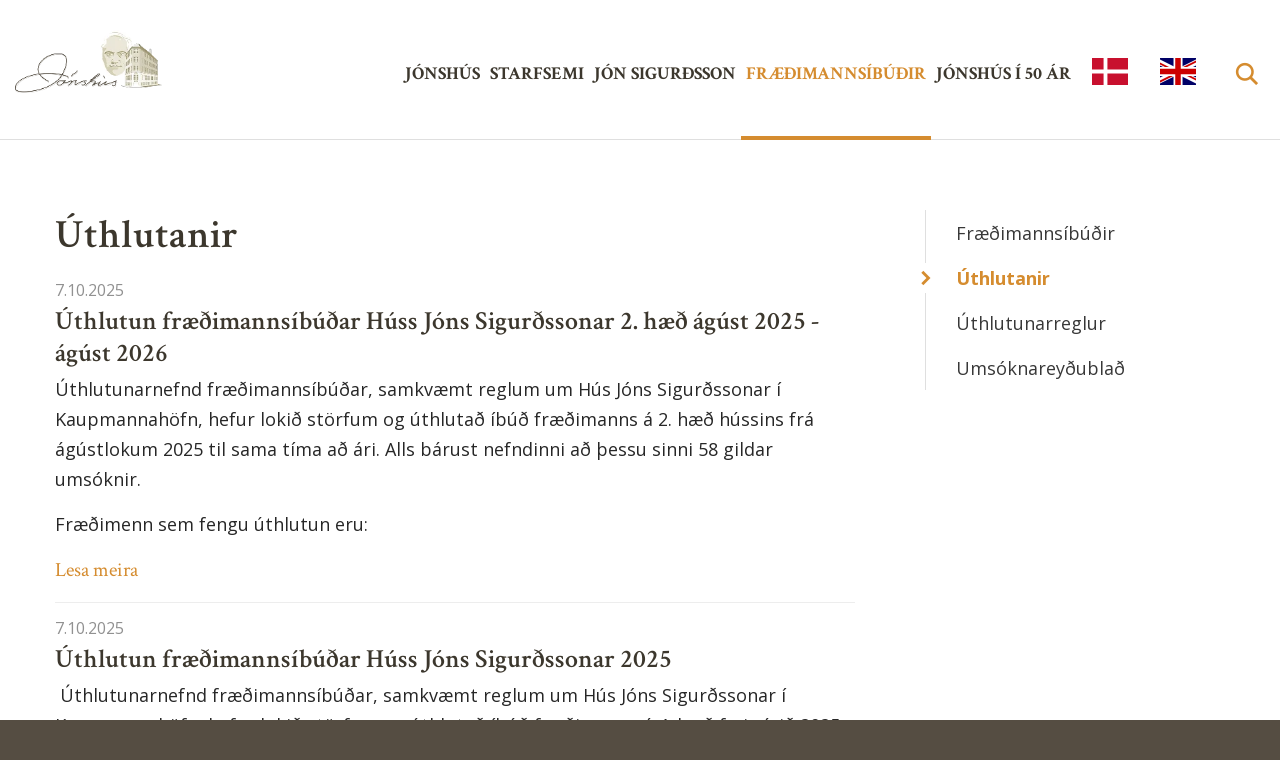

--- FILE ---
content_type: text/html;charset=UTF-8
request_url: https://jonshus.dk/fraedimannsibudir/uthlutanir/
body_size: 6923
content:

<!DOCTYPE html>
<!-- eplica-no-index -->
<!--[if lt IE 9]><html class="msie" xmlns="http://www.w3.org/1999/xhtml" lang="is"><![endif]--><!--[if gte IE 9]><!-->
<html xmlns="http://www.w3.org/1999/xhtml" lang="is"><!--<![endif]-->
<head>
  <meta charset="utf-8" />
  <meta name="generator" content="Eplica CMS - www.eplica.is" />
  <meta name="HandheldFriendly" content="true" />
  <meta name="viewport" content="width=device-width, initial-scale=1.0" />
  <meta name="format-detection" content="telephone=no">
  <title>Úthlutanir | Jónshús</title>

  <meta property="og:site_name" content="Jónshús" />
  
  <link rel="shortcut icon" href="/skin/walter/i/fav.png" />
  
  <link rel="canonical" href="https://www.jonshus.dk/fraedimannsibudir/uthlutanir/" />
  <script type="e2c41891ce8bf5732b3f7666-text/javascript">if(self!=top){var ö=document.documentElement;ö.style.display='none !important';try{top.location.replace(location)}catch(e){setTimeout(function(){ö.innerHTML=''},500)}}</script>
  
  
  <meta name="X-UserstyleURL" content="https://eplica-cdn.is/userstyles/2/?hlogo=100&amp;siteid=foo.is" />
<!--[if (lt IE 9)&(!IEMobile) ]><link href="/skin/walter/main-oldie.css?v3" rel="stylesheet" /><![endif]--><!--[if gte IE 9]><!-->
  <link href="/skin/walter/main.css?v3" rel="stylesheet" /><!--<![endif]-->

  

<!--  ~~~~~~~~~~~~~~~~~~~~~~~~~~~~~
      Eplica web management system
      Eplica 3 : (4 @ 1040f3215)
      Tags [release/4.7.1]
      Project Version (HEAD@3b02d24)
      License Eplica ISP hosted solution
      vanir-new.althingi.is::
      ~~~~~~~~~~~~~~~~~~~~~~~~~~~~~
      Hugsmiðjan ehf.
      Tel. +354 550-0900
      info@eplica.is
      www.eplica.is
      ~~~~~~~~~~~~~~~~~~~~~~~~~~~~~  -->

  <link href="/fraedimannsibudir/uthlutanir/rss.xml" rel="alternate" type="application/rss+xml" title="Úthlutanir" />
  
 
<!-- begin og: tags -->
  <meta property="og:type" content="website" />
  <meta property="og:title" content="&Uacute;thlutanir" />
<meta name="twitter:card" content="summary_large_image" />
  <meta property="og:image" content="https://eplica-cdn.is/f/transogimage.png" />
  <meta name="twitter:image" content="https://eplica-cdn.is/f/transogimage.png" />
<!-- end og: tags -->


  <!--[if lt IE 9]><script id="shiv" src="//html5shiv.googlecode.com/svn/trunk/html5.js"></script><![endif]-->  <script type="e2c41891ce8bf5732b3f7666-text/javascript">(function(f,u,c,i,t){ u[c]+=' _ '+f;setTimeout(function(r,e,m,v){r=f.split(i);e=0;v=u[c]+i;while(m=r[e++]){v=v.replace(i+m+i,i)}(u[c]+i)!==v&&(u[c]=v)},8000);t=document.createElement('input');if('placeholder' in t){u[c]+=' supports-placeholders';}})('beforejsinit',document.getElementsByTagName('html')[0],'className',' ');</script>
  <script src='https://eplica-cdn.is/req/jqreq.js' type="e2c41891ce8bf5732b3f7666-text/javascript"></script>
  <script src='/skin/walter/SITE.js?v3' type="e2c41891ce8bf5732b3f7666-text/javascript"></script>

  <script defer data-domain="jonshus.dk" src="https://plausible.io/js/script.file-downloads.outbound-links.js" type="e2c41891ce8bf5732b3f7666-text/javascript"></script>
</head>
<!-- /eplica-no-index -->
<body class=" twocol">

<div class="pghead" id="pghead">
<div class="wrap">

  
<!-- eplica-no-index -->
<div class="brand" role="banner"><a href="/" title="Jónshús - forsíða"
    >Jónshús</a></div>
<div class="skiplink"><p><a href='#pgnav' title='Valmynd'>Valmynd</a></p><hr /></div>
<!-- /eplica-no-index -->



  
</div>
</div>


<div class="pgwrap">
  

  <div class="pginner">
    
<div role="main" class="pgmain">
<div class="wrap">
    
        



<!-- eplica-no-index -->







<div class="articlelist box">

  <h2 class="boxhead">Úthlutanir
  </h2>

  <div class="boxbody">

    <div class="item itm1 firstitem" data-aid="3367">

      <h3>

        <span class="meta">
          
          

          <span class='date'>7.10.2025</span>
          

          <span class="stream">:</span>
        </span>

          <a class="atitle" href="/fraedimannsibudir/uthlutanir/uthlutun-fraedimannsibudar-huss-jons-sigurdssonar-2.-haed-agust-2025-agust-2026">Úthlutun fræðimannsíbúðar Húss Jóns Sigurðssonar 2. hæð ágúst 2025 - ágúst 2026</a>

      </h3>
      

      <div class="summary">

         
             <p>Úthlutunarnefnd fræðimannsíbúðar, samkvæmt reglum um Hús Jóns Sigurðssonar í Kaupmannahöfn, hefur lokið störfum og úthlutað íbúð fræðimanns á 2. hæð hússins frá ágústlokum 2025 til sama tíma að ári. Alls bárust nefndinni að þessu sinni 58 gildar umsóknir.</p><p>Fræðimenn sem fengu úthlutun eru:</p>
         
         
        <span class="more"><a href="/fraedimannsibudir/uthlutanir/uthlutun-fraedimannsibudar-huss-jons-sigurdssonar-2.-haed-agust-2025-agust-2026" aria-label="Lesa meira: Úthlutun fræðimannsíbúðar Húss Jóns Sigurðssonar 2. hæð ágúst 2025 - ágúst 2026">Lesa meira</a></span>

      </div>

      
    </div>

    <div class="item itm2" data-aid="3366">

      <h3>

        <span class="meta">
          
          

          <span class='date'>7.10.2025</span>
          

          <span class="stream">:</span>
        </span>

          <a class="atitle" href="/fraedimannsibudir/uthlutanir/xx-11">Úthlutun fræðimannsíbúðar Húss Jóns Sigurðssonar 2025</a>

      </h3>
      

      <div class="summary">

         
             <p>&nbsp;Úthlutunarnefnd fræðimannsíbúðar, samkvæmt reglum um Hús Jóns Sigurðssonar í Kaupmannahöfn, hefur lokið störfum og úthlutað íbúð fræðimanns á 4. hæð fyrir árið 2025. Alls bárust nefndinni að þessu sinni 62 gildar umsókn</p>
         
         
        <span class="more"><a href="/fraedimannsibudir/uthlutanir/xx-11" aria-label="Lesa meira: Úthlutun fræðimannsíbúðar Húss Jóns Sigurðssonar 2025">Lesa meira</a></span>

      </div>

      
    </div>

    <div class="item itm3" data-aid="3365">

      <h3>

        <span class="meta">
          
          

          <span class='date'>7.10.2025</span>
          

          <span class="stream">:</span>
        </span>

          <a class="atitle" href="/fraedimannsibudir/uthlutanir/uthlutun-fraedimannsibudar-huss-jons-sigurdssonar-a-2.-haed-hussins-fra-agustlokum-2024-til-sama-tima-ad-ar">Úthlutun fræðimannsíbúðar Húss Jóns Sigurðssonar á 2. hæð hússins frá ágústlokum 2024 til sama tíma að ár</a>

      </h3>
      

      <div class="summary">

         
             <p>Úthlutunarnefnd fræðimannsíbúðar, samkvæmt reglum um Hús Jóns Sigurðssonar í Kaupmannahöfn, hefur lokið störfum og úthlutað íbúð fræðimanns á 2. hæð hússins frá ágústlokum 2024 til sama tíma að ári. Alls bárust nefndinni að þessu sinni 58 gildar umsókn</p>
         
         
        <span class="more"><a href="/fraedimannsibudir/uthlutanir/uthlutun-fraedimannsibudar-huss-jons-sigurdssonar-a-2.-haed-hussins-fra-agustlokum-2024-til-sama-tima-ad-ar" aria-label="Lesa meira: Úthlutun fræðimannsíbúðar Húss Jóns Sigurðssonar á 2. hæð hússins frá ágústlokum 2024 til sama tíma að ár">Lesa meira</a></span>

      </div>

      
    </div>

    <div class="item itm4" data-aid="3364">

      <h3>

        <span class="meta">
          
          

          <span class='date'>7.10.2025</span>
          

          <span class="stream">:</span>
        </span>

          <a class="atitle" href="/fraedimannsibudir/uthlutanir/uthlutun-fraedimannsibudar-huss-jons-sigurdssonar-2024-1">Úthlutun fræðimannsíbúðar Húss Jóns Sigurðssonar 2024</a>

      </h3>
      

      <div class="summary">

         
             <p>Úthlutunarnefnd fræðimannsíbúðar, samkvæmt reglum um Hús Jóns Sigurðssonar í Kaupmannahöfn, hefur lokið störfum og úthlutað íbúð fræðimanns á 4. hæð fyrir árið 2024. Alls bárust nefndinni að þessu sinni 56 gildar umsóknir. Fræðimenn sem fá úthlutun eru eftirtalin:</p>
         
         
        <span class="more"><a href="/fraedimannsibudir/uthlutanir/uthlutun-fraedimannsibudar-huss-jons-sigurdssonar-2024-1" aria-label="Lesa meira: Úthlutun fræðimannsíbúðar Húss Jóns Sigurðssonar 2024">Lesa meira</a></span>

      </div>

      
    </div>

    <div class="item itm5" data-aid="2850">

      <h3>

        <span class="meta">
          
          

          <span class='date'>29.9.2023</span>
          

          <span class="stream">:</span>
        </span>

          <a class="atitle" href="/fraedimannsibudir/uthlutanir/uthlutun-fraedimannsibudar-huss-jons-sigurdssonar-15">Úthlutun fræðimannsíbúðar Húss Jóns Sigurðssonar á 2. hæð árið 2023 - 2024</a>

      </h3>
      

      <div class="summary">

         
             <p>Úthlutunarnefnd fræðimannsíbúðar, samkvæmt <a title="reglum um Hús Jóns Sigurðssonar í Kaupmannahöfn (Opnast í nýjum vafraglugga)" href="https://www.althingi.is/um-althingi/upplysingar-um-althingi/reglur-settar-af-forsaetisnefnd-/hus-jons-sigurdssonar/" target="_blank"><strong>reglum um Hús Jóns Sigurðssonar í Kaupmannahöfn</strong></a>, hefur lokið störfum og úthlutað íbúð fræðimanns á 2. hæð hússins frá ágústlokum 2023 til sama tíma að ári. Alls bárust nefndinni að þessu sinni 41 gild umsókn.</p>
<p>Fræðimenn sem fengu úthlutun eru:</p>
         
         
        <span class="more"><a href="/fraedimannsibudir/uthlutanir/uthlutun-fraedimannsibudar-huss-jons-sigurdssonar-15" aria-label="Lesa meira: Úthlutun fræðimannsíbúðar Húss Jóns Sigurðssonar á 2. hæð árið 2023 - 2024">Lesa meira</a></span>

      </div>

      
    </div>

    <div class="item itm6" data-aid="2750">

      <h3>

        <span class="meta">
          
          

          <span class='date'>23.5.2023</span>
          

          <span class="stream">:</span>
        </span>

          <a class="atitle" href="/fraedimannsibudir/uthlutanir/xx-8">Úthlutun fræðimannsíbúðar Húss Jóns Sigurðssonar á 4. hæð árið 2023</a>

      </h3>
      

      <div class="summary">

         
             <p>Úthlutunarnefnd fræðimannsíbúðar, samkvæmt reglum um Hús Jóns Sigurðssonar í Kaupmannahöfn, hefur lokið störfum og úthlutað íbúð fræðimanns á 4. hæð fyrir árið 2023.&nbsp;Alls bárust nefndinni að þessu sinni 39 gildar umsóknir. Fræðimenn sem fengu úthlutun eru eftirtalin:</p>
         
         
        <span class="more"><a href="/fraedimannsibudir/uthlutanir/xx-8" aria-label="Lesa meira: Úthlutun fræðimannsíbúðar Húss Jóns Sigurðssonar á 4. hæð árið 2023">Lesa meira</a></span>

      </div>

      
    </div>

    <div class="item itm7" data-aid="2417">

      <h3>

        <span class="meta">
          
          

          <span class='date'>25.5.2022</span>
          

          <span class="stream">:</span>
        </span>

          <a class="atitle" href="/fraedimannsibudir/uthlutanir/xx-5">Úthlutun fræðimannsíbúðar Húss Jóns Sigurðssonar á 2. hæð hússins 2022 - 2023</a>

      </h3>
      

      <div class="summary">

         
             <p>Úthlutunarnefnd fræðimannsíbúðar, samkvæmt reglum um Hús Jóns Sigurðssonar í Kaupmannahöfn, hefur lokið störfum og úthlutað íbúð fræðimanns á 2. hæð hússins frá ágústlokum 2022 til sama tíma að ári. Alls bárust nefndinni að þessu sinni 33 gildar umsóknir.</p>
         
         
        <span class="more"><a href="/fraedimannsibudir/uthlutanir/xx-5" aria-label="Lesa meira: Úthlutun fræðimannsíbúðar Húss Jóns Sigurðssonar á 2. hæð hússins 2022 - 2023">Lesa meira</a></span>

      </div>

      
    </div>

    <div class="item itm8" data-aid="2354">

      <h3>

        <span class="meta">
          
          

          <span class='date'>25.5.2022</span>
          

          <span class="stream">:</span>
        </span>

          <a class="atitle" href="/fraedimannsibudir/uthlutanir/uthlutun-fraedimannsibudar-huss-jons-sigurdssonar-12">Úthlutun fræðimannsíbúðar Húss Jóns Sigurðssonar á 4. hæð árið 2022</a>

      </h3>
      

      <div class="summary">

         
             <p>Úthlutunarnefnd fræðimannsíbúðar, samkvæmt reglum um Hús Jóns Sigurðssonar í Kaupmannahöfn, hefur lokið störfum og úthlutað íbúð fræðimanns á 4. hæð fyrir árið 2022. Alls bárust nefndinni að þessu sinni 32 gildar umsóknir. Fræðimenn sem fengu úthlutun eru eftirtalin:</p>
         
         
        <span class="more"><a href="/fraedimannsibudir/uthlutanir/uthlutun-fraedimannsibudar-huss-jons-sigurdssonar-12" aria-label="Lesa meira: Úthlutun fræðimannsíbúðar Húss Jóns Sigurðssonar á 4. hæð árið 2022">Lesa meira</a></span>

      </div>

      
    </div>

    <div class="item itm9" data-aid="2245">

      <h3>

        <span class="meta">
          
          

          <span class='date'>14.10.2021</span>
          

          <span class="stream">:</span>
        </span>

          <a class="atitle" href="/fraedimannsibudir/uthlutanir/uthlutun-fraedimannsibudar-huss-jons-sigurdssonar-11">Úthlutun fræðimannsíbúðar Húss Jóns Sigurðssonar á 2. hæð hússins 2021 - 2022</a>

      </h3>
      

      <div class="summary">

         
             <p>Úthlutunarnefnd fræðimannsíbúðar, samkvæmt reglum um Hús Jóns Sigurðssonar í Kaupmannahöfn, hefur lokið störfum og úthlutað íbúð fræðimanns á 2. hæð hússins frá ágústlokum 2021 til sama tíma að ári. Alls bárust nefndinni að þessu sinni 27 gildar umsóknir. Þeir sem fengu úthlutað á yfirstandandi tímabili en gátu ekki nýtt dvöl vegna ferðatakmarkana og heimsfaraldurs kórónuveiru fengu forgang við úthlutun, sbr. auglýsingu á vef Jónshúss.</p>
         
         
        <span class="more"><a href="/fraedimannsibudir/uthlutanir/uthlutun-fraedimannsibudar-huss-jons-sigurdssonar-11" aria-label="Lesa meira: Úthlutun fræðimannsíbúðar Húss Jóns Sigurðssonar á 2. hæð hússins 2021 - 2022">Lesa meira</a></span>

      </div>

      
    </div>

    <div class="item itm10" data-aid="2072">

      <h3>

        <span class="meta">
          
          

          <span class='date'>24.11.2020</span>
          

          <span class="stream">:</span>
        </span>

          <a class="atitle" href="/fraedimannsibudir/uthlutanir/uthlutun-fraedimannsibudar-huss-jons-sigurdssonar-a-4.-haed-arid-2021">Úthlutun fræðimannsíbúðar Húss Jóns Sigurðssonar á 4. hæð árið 2021</a>

      </h3>
      

      <div class="summary">

         
             <p>Úthlutunarnefnd fræðimannsíbúðar, samkvæmt reglum um Hús Jóns Sigurðssonar í Kaupmannahöfn, hefur lokið störfum og úthlutað íbúð fræðimanns á 4. hæð hússins árið 2021. Alls bárust nefndinni að þessu sinni 34 gildar umsóknir. Þeir sem fengu úthlutað á yfirstandandi tímabili en gátu ekki nýtt dvöl vegna ferðatakmarkana og heimsfaraldurs kórónuveiru fengu forgang við úthlutun, sbr. auglýsingu á vef Jónshúss.</p>
         
         
        <span class="more"><a href="/fraedimannsibudir/uthlutanir/uthlutun-fraedimannsibudar-huss-jons-sigurdssonar-a-4.-haed-arid-2021" aria-label="Lesa meira: Úthlutun fræðimannsíbúðar Húss Jóns Sigurðssonar á 4. hæð árið 2021">Lesa meira</a></span>

      </div>

      
    </div>

    <div class="item itm11" data-aid="2070">

      <h3>

        <span class="meta">
          
          

          <span class='date'>24.11.2020</span>
          

          <span class="stream">:</span>
        </span>

          <a class="atitle" href="/fraedimannsibudir/uthlutanir/fr">Úthlutun fræðimannsíbúðar Húss Jóns Sigurðssonar 2. hæð hússins 2020 - 2021</a>

      </h3>
      

      <div class="summary">

         
             <p>Úthlutunarnefnd fræðimannsíbúðar, samkvæmt reglum um Hús Jóns Sigurðssonar í Kaupmannahöfn, hefur lokið störfum og úthlutað íbúð fræðimanns á 2. hæð hússins frá ágústlokum 2020 til sama tíma að ári.</p>
<p>Vegna takmarkaðra ferðamöguleika og heimsfaraldurs kórónuveiru urðu fimm fræðimenn frá að hverfa sem höfðu áður fengið úthlutað í fræðimannsíbúð. Úthlutunarnefnd samþykkti einróma að þessir fræðimenn skyldu hafa forgang við dvöl í fræðimannsíbúð á því tímabili sem til úthlutunar var. Alls bárust 28 umsóknir og þeir fræðimenn sem fengu úthlutun, ásamt þeim sem bættur var dvalartími, eru:</p>
         
         
        <span class="more"><a href="/fraedimannsibudir/uthlutanir/fr" aria-label="Lesa meira: Úthlutun fræðimannsíbúðar Húss Jóns Sigurðssonar 2. hæð hússins 2020 - 2021">Lesa meira</a></span>

      </div>

      
    </div>

    <div class="item itm12" data-aid="2751">

      <h3>

        <span class="meta">
          
          

          <span class='date'>24.11.2020</span>
          

          <span class="stream">:</span>
        </span>

          <a class="atitle" href="/fraedimannsibudir/uthlutanir/uthlutunarnefnd-fraedimannsibudar-samkvaemt-reglum-um-hus-jons-sigurdssonar-i-kaupmannahofn-hefur-lokid-storfum-og-uthlutad">Úthlutun fræðimannsíbúðar Húss Jóns Sigurðssonar á 4. hæð árið 2020</a>

      </h3>
      

      <div class="summary">

         
             <p>Úthlutunarnefnd fræðimannsíbúðar, samkvæmt reglum um Hús Jóns Sigurðssonar í Kaupmannahöfn, hefur lokið störfum og úthlutað íbúð fræðimanns á 4. hæð hússins almanaksárið 2020. Alls bárust 48 gildar umsóknir. Úthlutað var dvalartíma til eftirtalinna fræðimanna:</p>
         
         
        <span class="more"><a href="/fraedimannsibudir/uthlutanir/uthlutunarnefnd-fraedimannsibudar-samkvaemt-reglum-um-hus-jons-sigurdssonar-i-kaupmannahofn-hefur-lokid-storfum-og-uthlutad" aria-label="Lesa meira: Úthlutun fræðimannsíbúðar Húss Jóns Sigurðssonar á 4. hæð árið 2020">Lesa meira</a></span>

      </div>

      
    </div>

    <div class="item itm13" data-aid="1747">

      <h3>

        <span class="meta">
          
          

          <span class='date'>3.9.2019</span>
          

          <span class="stream">:</span>
        </span>

          <a class="atitle" href="/fraedimannsibudir/uthlutanir/xx">Úthlutun fræðimannsíbúðar Húss Jóns Sigurðssonar 2. hæð hússins 2019 - 2020</a>

      </h3>
      

      <div class="summary">

         
             <p>Úthlutunarnefnd fræðimannsíbúðar, samkvæmt reglum um Hús Jóns Sigurðssonar í Kaupmannahöfn, hefur lokið störfum og úthlutað íbúð fræðimanns á 2. hæð hússins frá ágústlokum 2019 til ágústloka 2020. Nefndinni bárust að þessu sinni umsóknir um dvöl til að sinna 43 verkefnum. Úthlutað var dvalartíma til eftirtalinna fræðimanna:&nbsp;</p>
         
         
        <span class="more"><a href="/fraedimannsibudir/uthlutanir/xx" aria-label="Lesa meira: Úthlutun fræðimannsíbúðar Húss Jóns Sigurðssonar 2. hæð hússins 2019 - 2020">Lesa meira</a></span>

      </div>

      
    </div>

    <div class="item itm14" data-aid="1606">

      <h3>

        <span class="meta">
          
          

          <span class='date'>2.4.2019</span>
          

          <span class="stream">:</span>
        </span>

          <a class="atitle" href="/fraedimannsibudir/uthlutanir/xxx">Úthlutun fræðimannsíbúðar Húss Jóns Sigurðssonar á 4. hæð árið 2019.</a>

      </h3>
      

      <div class="summary">

         
             <p>Úthlutunarnefnd fræðimannsíbúðar, samkvæmt reglum um Húss Jóns Sigurðssonar í Kaupmannahöfn, hefur lokið störfum og úthlutað íbúð fræðimanns á 4. hæð hússins almanaksárið 2019. Nefndinni bárust að þessu sinni 36 gildar umsóknir um dvöl í fræðimannsíbúðinni.&nbsp;</p>
         
         
        <span class="more"><a href="/fraedimannsibudir/uthlutanir/xxx" aria-label="Lesa meira: Úthlutun fræðimannsíbúðar Húss Jóns Sigurðssonar á 4. hæð árið 2019.">Lesa meira</a></span>

      </div>

      
    </div>

    <div class="item itm15" data-aid="1348">

      <h3>

        <span class="meta">
          
          

          <span class='date'>31.7.2018</span>
          

          <span class="stream">:</span>
        </span>

          <a class="atitle" href="/fraedimannsibudir/uthlutanir/uthlutun-fraedimannsibudar-huss-jons-sigurdssonar-a-2-haed-hussins">Úthlutun fræðimannsíbúðar Húss Jóns Sigurðssonar á 2. hæð hússins 2018 - 2019.</a>

      </h3>
      

      <div class="summary">

         
             <p>Úthlutunarnefnd fræðimannsíbúðar, samkvæmt reglum um Hús Jóns Sigurðssonar í Kaupmannahöfn, hefur lokið störfum og úthlutað íbúð fræðimanns á 2. hæð hússins frá ágústlokum 2018 til ágústloka 2019. Nefndinni bárust að þessu sinni umsóknir um dvöl til að sinna 28 verkefnum. Úthlutað var dvalartíma til eftirtalinna fræðimanna:&nbsp;</p>
         
         
        <span class="more"><a href="/fraedimannsibudir/uthlutanir/uthlutun-fraedimannsibudar-huss-jons-sigurdssonar-a-2-haed-hussins" aria-label="Lesa meira: Úthlutun fræðimannsíbúðar Húss Jóns Sigurðssonar á 2. hæð hússins 2018 - 2019.">Lesa meira</a></span>

      </div>

      
    </div>

    <div class="item itm16" data-aid="1347">

      <h3>

        <span class="meta">
          
          

          <span class='date'>31.7.2018</span>
          

          <span class="stream">:</span>
        </span>

          <a class="atitle" href="/fraedimannsibudir/uthlutanir/uthlutun-fraedimannsibudar-huss-jons-sigurdssonar-a-4-haed-2018">Úthlutun fræðimannsíbúðar Húss Jóns Sigurðssonar á 4. hæð árið 2018.</a>

      </h3>
      

      <div class="summary">

         
             <p>Úthlutunarnefnd fræðimannsíbúðar, samkvæmt reglum um Hús Jóns Sigurðssonar í Kaupmannahöfn, hefur lokið störfum og úthlutað íbúð fræðimanns á 4. hæð hússins almanaksárið 2018. Nefndinni bárust að þessu sinni umsóknir um dvöl til að sinna 31 verkefni. Úthlutað var dvalartíma til eftirtalinna fræðimanna:&nbsp;&nbsp;</p>
         
         
        <span class="more"><a href="/fraedimannsibudir/uthlutanir/uthlutun-fraedimannsibudar-huss-jons-sigurdssonar-a-4-haed-2018" aria-label="Lesa meira: Úthlutun fræðimannsíbúðar Húss Jóns Sigurðssonar á 4. hæð árið 2018.">Lesa meira</a></span>

      </div>

      
    </div>

    <div class="item itm17" data-aid="1030">

      <h3>

        <span class="meta">
          
          

          <span class='date'>29.8.2017</span>
          

          <span class="stream">:</span>
        </span>

          <a class="atitle" href="/fraedimannsibudir/uthlutanir/2-haed-hussins-fra-agustlokum-2017-til-agustloka-2018">Úthlutun fræðimannsíbúðar Húss Jóns Sigurðssonar 2. hæð 2017 - 2018.</a>

      </h3>
      

      <div class="summary">

         
             <p>Úthlutunarnefnd fræðimannsíbúðar, samkvæmt reglum um Hús Jóns Sigurðssonar í Kaupmannahöfn, hefur lokið störfum og úthlutað íbúð fræðimanns á 2. hæð hússins frá ágústlokum 2017 til ágústloka 2018. Nefndinni bárust að þessu sinni umsóknir um dvöl til að sinna 29 verkefnum. Úthlutað var dvalartíma til eftirtalinna fræðimanna:&nbsp;</p>
         
         
        <span class="more"><a href="/fraedimannsibudir/uthlutanir/2-haed-hussins-fra-agustlokum-2017-til-agustloka-2018" aria-label="Lesa meira: Úthlutun fræðimannsíbúðar Húss Jóns Sigurðssonar 2. hæð 2017 - 2018.">Lesa meira</a></span>

      </div>

      
    </div>

    <div class="item itm18" data-aid="746">

      <h3>

        <span class="meta">
          
          

          <span class='date'>15.12.2016</span>
          

          <span class="stream">:</span>
        </span>

          <a class="atitle" href="/fraedimannsibudir/uthlutanir/uthlutun-fraedimannsibudar-huss-jons-sigurdssonar-2">Úthlutun fræðimannsíbúðar Húss Jóns Sigurðssonar&nbsp;4. hæð árið 2017.</a>

      </h3>
      

      <div class="summary">

         
             <p></p><p>Nefndinni bárust að þessu sinni umsóknir um dvöl til að sinna 23 verkefnum. Úthlutað var dvalartíma til að vinna að 10 verkefnum:</p><p></p>
         
         
        <span class="more"><a href="/fraedimannsibudir/uthlutanir/uthlutun-fraedimannsibudar-huss-jons-sigurdssonar-2" aria-label="Lesa meira: Úthlutun fræðimannsíbúðar Húss Jóns Sigurðssonar&amp;nbsp;4. hæð árið 2017.">Lesa meira</a></span>

      </div>

      
    </div>

    <div class="item itm19" data-aid="637">

      <h3>

        <span class="meta">
          
          

          <span class='date'>29.9.2016</span>
          

          <span class="stream">:</span>
        </span>

          <a class="atitle" href="/fraedimannsibudir/uthlutanir/uthlutun-fraedimannsibudar-huss-jons-sigurdssonar-2016-2-haed">Úthlutun fræðimannsíbúðar Húss Jóns Sigurðssonar 2016, 2. hæð.</a>

      </h3>
      

      <div class="summary">

         
             <p>Úthlutunarnefnd&nbsp;bárust að þessu sinni umsóknir um dvöl til að sinna 29&nbsp;verkefnum. Úthlutað var dvalartíma til að vinna að 10 verkefnum.</p>
         
         
        <span class="more"><a href="/fraedimannsibudir/uthlutanir/uthlutun-fraedimannsibudar-huss-jons-sigurdssonar-2016-2-haed" aria-label="Lesa meira: Úthlutun fræðimannsíbúðar Húss Jóns Sigurðssonar 2016, 2. hæð.">Lesa meira</a></span>

      </div>

      
    </div>

    <div class="item itm20" data-aid="30">

      <h3>

        <span class="meta">
          
          

          <span class='date'>17.11.2015</span>
          

          <span class="stream">:</span>
        </span>

          <a class="atitle" href="/fraedimannsibudir/uthlutanir/uthlutun-2016-4-haed">Úthlutun fræðimannsíbúðar Húss Jóns Sigurðssonar 2016, 4. hæð</a>

      </h3>
      

      <div class="summary">

         
             <p>Úthlutunarnefnd bárust að þessu sinni umsóknir um dvöl til að sinna 32 verkefnum. Úthlutað var dvalartíma til að vinna að 11 verkefnum.</p>
         
         
        <span class="more"><a href="/fraedimannsibudir/uthlutanir/uthlutun-2016-4-haed" aria-label="Lesa meira: Úthlutun fræðimannsíbúðar Húss Jóns Sigurðssonar 2016, 4. hæð">Lesa meira</a></span>

      </div>

      
    </div>

    <div class="item itm21" data-aid="29">

      <h3>

        <span class="meta">
          
          

          <span class='date'>13.5.2015</span>
          

          <span class="stream">:</span>
        </span>

          <a class="atitle" href="/fraedimannsibudir/uthlutanir/uthlutun-2015-2-haed">Úthlutun fræðimannsíbúðar Húss Jóns Sigurðssonar 2015, 2. hæð</a>

      </h3>
      

      <div class="summary">

         
             <p>Úthlutunarnefnd fræðimannsíbúðar bárust að þessu sinni umsóknir um dvöl til að sinna 35 verkefnum. Úthlutað var dvalartíma til að vinna að eftirfarandi 11 verkefnum.</p>
         
         
        <span class="more"><a href="/fraedimannsibudir/uthlutanir/uthlutun-2015-2-haed" aria-label="Lesa meira: Úthlutun fræðimannsíbúðar Húss Jóns Sigurðssonar 2015, 2. hæð">Lesa meira</a></span>

      </div>

      
    </div>

    <div class="item itm22" data-aid="46">

      <h3>

        <span class="meta">
          
          

          <span class='date'>30.12.2014</span>
          

          <span class="stream">:</span>
        </span>

          <a class="atitle" href="/fraedimannsibudir/uthlutanir/uthlutun-2015-4-haed">Úthlutun fræðimannsíbúðar Húss Jóns Sigurðssonar 2015, 4. hæð</a>

      </h3>
      

      <div class="summary">

         
             <p>Úthlutunarnefnd bárustu að þessu sinni umsóknir um dvöl til að sinna 42 verkefnum. Úthlutað var dvalartíma til að vinna að tíu verkefnum.</p>
         
         
        <span class="more"><a href="/fraedimannsibudir/uthlutanir/uthlutun-2015-4-haed" aria-label="Lesa meira: Úthlutun fræðimannsíbúðar Húss Jóns Sigurðssonar 2015, 4. hæð">Lesa meira</a></span>

      </div>

      
    </div>

    <div class="item itm23" data-aid="210">

      <h3>

        <span class="meta">
          
          

          <span class='date'>19.6.2014</span>
          

          <span class="stream">:</span>
        </span>

          <a class="atitle" href="/fraedimannsibudir/uthlutanir/uthlutun-fraedimannsibudar-huss-jons-sigurdssonar-2014-2015-2-haed">Úthlutun fræðimannsíbúðar Húss Jóns Sigurðssonar 2014-2015, 2. hæð</a>

      </h3>
      

      <div class="summary">

         
             <p>Alls bárust úthlutunarnefnd fræðimannsíbúðarað þessu sinni 40 umsóknir. Úthlutað var dvalartíma til að vinna að 10 verkefnum.
<br /></p>
         
         
        <span class="more"><a href="/fraedimannsibudir/uthlutanir/uthlutun-fraedimannsibudar-huss-jons-sigurdssonar-2014-2015-2-haed" aria-label="Lesa meira: Úthlutun fræðimannsíbúðar Húss Jóns Sigurðssonar 2014-2015, 2. hæð">Lesa meira</a></span>

      </div>

      
    </div>

    <div class="item itm24" data-aid="211">

      <h3>

        <span class="meta">
          
          

          <span class='date'>17.5.2013</span>
          

          <span class="stream">:</span>
        </span>

          <a class="atitle" href="/fraedimannsibudir/uthlutanir/uthlutun-fraedimannsibudar-huss-jons-sigurdssonar-2013-2014">Úthlutun fræðimannsíbúðar Húss Jóns Sigurðssonar 2013-2014</a>

      </h3>
      

      <div class="summary">

         
             <p>Úthlutunarnefnd fræðimannsíbúðar bárust að þessu sinni 32 umsóknir. Átta fræðimenn fá afnot af íbúðinni.</p>
         
         
        <span class="more"><a href="/fraedimannsibudir/uthlutanir/uthlutun-fraedimannsibudar-huss-jons-sigurdssonar-2013-2014" aria-label="Lesa meira: Úthlutun fræðimannsíbúðar Húss Jóns Sigurðssonar 2013-2014">Lesa meira</a></span>

      </div>

      
    </div>

    <div class="item itm25" data-aid="221">

      <h3>

        <span class="meta">
          
          

          <span class='date'>22.3.2012</span>
          

          <span class="stream">:</span>
        </span>

          <a class="atitle" href="/fraedimannsibudir/uthlutanir/uthlutun-fraedimannsibudar-huss-jons-sigurdssonar-i-kaupmannahofn-2012-2013">Úthlutun fræðimannsíbúðar
Húss Jóns Sigurðssonar 2012-2013</a>

      </h3>
      

      <div class="summary">

         
             <p>Alls bárust úthlutunarnefnd fræðimannsíbúðar að þessu sinni 39 umsóknir. Sjö fræðimenn fá afnot af íbúðinni.
<br /></p>
         
         
        <span class="more"><a href="/fraedimannsibudir/uthlutanir/uthlutun-fraedimannsibudar-huss-jons-sigurdssonar-i-kaupmannahofn-2012-2013" aria-label="Lesa meira: Úthlutun fræðimannsíbúðar
Húss Jóns Sigurðssonar 2012-2013">Lesa meira</a></span>

      </div>

      
    </div>

    <div class="item itm26" data-aid="212">

      <h3>

        <span class="meta">
          
          

          <span class='date'>6.5.2011</span>
          

          <span class="stream">:</span>
        </span>

          <a class="atitle" href="/fraedimannsibudir/uthlutanir/uthlutun-fraedimannsibudar-huss-jons-sigurdssonar-i-kaupmannahofn-2011-2012">Úthlutun fræðimannsíbúðar
Húss Jóns Sigurðssonar 2011-2012</a>

      </h3>
      

      <div class="summary">

         
             <p>Alls barst úthlutunarnefnd að þessu sinni 41 umsókn. Tíu fræðimenn fá afnot af íbúðinni, sem hér segir.
<br /></p>
         
         
        <span class="more"><a href="/fraedimannsibudir/uthlutanir/uthlutun-fraedimannsibudar-huss-jons-sigurdssonar-i-kaupmannahofn-2011-2012" aria-label="Lesa meira: Úthlutun fræðimannsíbúðar
Húss Jóns Sigurðssonar 2011-2012">Lesa meira</a></span>

      </div>

      
    </div>

    <div class="item itm27" data-aid="213">

      <h3>

        <span class="meta">
          
          

          <span class='date'>29.4.2010</span>
          

          <span class="stream">:</span>
        </span>

          <a class="atitle" href="/fraedimannsibudir/uthlutanir/uthlutun-fraedimannsibudar-huss-jons-sigurdssonar-i-kaupmannahofn-2010-2011">Úthlutun fræðimannsíbúðar
Húss Jóns Sigurðssonar 2010-2011</a>

      </h3>
      

      <div class="summary">

         
             <p>Alls bárust úthlutunarnefnd að þessu sinni 27 umsóknir. Ellefu fræðimenn fá afnot af íbúðinni.
<br /></p>
         
         
        <span class="more"><a href="/fraedimannsibudir/uthlutanir/uthlutun-fraedimannsibudar-huss-jons-sigurdssonar-i-kaupmannahofn-2010-2011" aria-label="Lesa meira: Úthlutun fræðimannsíbúðar
Húss Jóns Sigurðssonar 2010-2011">Lesa meira</a></span>

      </div>

      
    </div>

    <div class="item itm28" data-aid="233">

      <h3>

        <span class="meta">
          
          

          <span class='date'>11.5.2009</span>
          

          <span class="stream">:</span>
        </span>

          <a class="atitle" href="/fraedimannsibudir/uthlutanir/uthlutun-fraedimannsibudar-huss-jons-sigurdssonar-2009-2010">Úthlutun fræðimannsíbúðar Húss Jóns Sigurðssonar 2009-2010</a>

      </h3>
      

      <div class="summary">

         
             <p>Alls bárust nefndinni að þessu sinni 28 umsóknir. Tíu fræðimenn fá afnot af íbúðinni.</p>
         
         
        <span class="more"><a href="/fraedimannsibudir/uthlutanir/uthlutun-fraedimannsibudar-huss-jons-sigurdssonar-2009-2010" aria-label="Lesa meira: Úthlutun fræðimannsíbúðar Húss Jóns Sigurðssonar 2009-2010">Lesa meira</a></span>

      </div>

      
    </div>

    <div class="item itm29" data-aid="234">

      <h3>

        <span class="meta">
          
          

          <span class='date'>8.5.2008</span>
          

          <span class="stream">:</span>
        </span>

          <a class="atitle" href="/fraedimannsibudir/uthlutanir/uthlutun-fraedimannsibudar-huss-jons-sigurdssonar-2008-2009">Úthlutun fræðimannsíbúðar Húss Jóns Sigurðssonar 2008-2009</a>

      </h3>
      

      <div class="summary">

         
             <p>Alls bárust nefndinni að þessu sinni 24 umsóknir. Ellefu fræðimenn fá afnot af íbúðinni.</p>
         
         
        <span class="more"><a href="/fraedimannsibudir/uthlutanir/uthlutun-fraedimannsibudar-huss-jons-sigurdssonar-2008-2009" aria-label="Lesa meira: Úthlutun fræðimannsíbúðar Húss Jóns Sigurðssonar 2008-2009">Lesa meira</a></span>

      </div>

      
    </div>

    <div class="item itm30" data-aid="214">

      <h3>

        <span class="meta">
          
          

          <span class='date'>3.5.2007</span>
          

          <span class="stream">:</span>
        </span>

          <a class="atitle" href="/fraedimannsibudir/uthlutanir/uthlutun-fraedimannsibudar-huss-jons-sigurdssonar-i-kaupmannahofn-2007-2008">Úthlutun fræðimannsíbúðar
Húss Jóns Sigurðssonar 2007-2008.</a>

      </h3>
      

      <div class="summary">

         
             <p>Alls bárust að þessu sinni 14 umsóknir. Sjö fræðimenn fá afnot af íbúðinni.
<br /></p>
         
         
        <span class="more"><a href="/fraedimannsibudir/uthlutanir/uthlutun-fraedimannsibudar-huss-jons-sigurdssonar-i-kaupmannahofn-2007-2008" aria-label="Lesa meira: Úthlutun fræðimannsíbúðar
Húss Jóns Sigurðssonar 2007-2008.">Lesa meira</a></span>

      </div>

      
    </div>

    <div class="item itm31" data-aid="215">

      <h3>

        <span class="meta">
          
          

          <span class='date'>2.6.2006</span>
          

          <span class="stream">:</span>
        </span>

          <a class="atitle" href="/fraedimannsibudir/uthlutanir/uthlutun-fraedimannsibudar-huss-jons-sigurdssonar-i-kaupmannahofn-2006-2007">Úthlutun fræðimannsíbúðar
Húss Jóns Sigurðssonar 2006-2007.</a>

      </h3>
      

      <div class="summary">

         
             <p>Alls bárust nefndinni að þessu sinni 16 umsóknir. Sjö fræðimenn fá afnot af íbúðinni.
<br /></p>
         
         
        <span class="more"><a href="/fraedimannsibudir/uthlutanir/uthlutun-fraedimannsibudar-huss-jons-sigurdssonar-i-kaupmannahofn-2006-2007" aria-label="Lesa meira: Úthlutun fræðimannsíbúðar
Húss Jóns Sigurðssonar 2006-2007.">Lesa meira</a></span>

      </div>

      
    </div>

    <div class="item itm32" data-aid="216">

      <h3>

        <span class="meta">
          
          

          <span class='date'>4.6.2005</span>
          

          <span class="stream">:</span>
        </span>

          <a class="atitle" href="/fraedimannsibudir/uthlutanir/uthlutun-fraedimannsibudar-huss-jons-sigurdssonar-i-kaupmannahofn-2005-2006">Úthlutun fræðimannsíbúðar Húss Jóns Sigurðssonar 2005-2006.</a>

      </h3>
      

      <div class="summary">

         
             <p>Alls bárust nefndinni 28 umsóknir að þessu sinni. Ellefu fræðimenn fá afnot af íbúðinni. </p>
         
         
        <span class="more"><a href="/fraedimannsibudir/uthlutanir/uthlutun-fraedimannsibudar-huss-jons-sigurdssonar-i-kaupmannahofn-2005-2006" aria-label="Lesa meira: Úthlutun fræðimannsíbúðar Húss Jóns Sigurðssonar 2005-2006.">Lesa meira</a></span>

      </div>

      
    </div>

    <div class="item itm33" data-aid="217">

      <h3>

        <span class="meta">
          
          

          <span class='date'>1.6.2004</span>
          

          <span class="stream">:</span>
        </span>

          <a class="atitle" href="/fraedimannsibudir/uthlutanir/uthlutun-fraedimannsibudar-huss-jons-sigurdssonar-i-kaupmannahofn-2004-2005">Úthlutun fræðimannsíbúðar
Húss Jóns Sigurðssonar 2004-2005.</a>

      </h3>
      

      <div class="summary">

         
             <p>Alls bárust nefndinni 24 umsókn að þessu sinni. Átta fræðimenn fá afnot af íbúðinni.
<br /></p>
         
         
        <span class="more"><a href="/fraedimannsibudir/uthlutanir/uthlutun-fraedimannsibudar-huss-jons-sigurdssonar-i-kaupmannahofn-2004-2005" aria-label="Lesa meira: Úthlutun fræðimannsíbúðar
Húss Jóns Sigurðssonar 2004-2005.">Lesa meira</a></span>

      </div>

      
    </div>

    <div class="item itm34" data-aid="219">

      <h3>

        <span class="meta">
          
          

          <span class='date'>19.6.2003</span>
          

          <span class="stream">:</span>
        </span>

          <a class="atitle" href="/fraedimannsibudir/uthlutanir/uthlutun-fraedimannsibudar-huss-jons-sigurdssonar-i-kaupmannahofn-2003-2004-1">Úthlutun fræðimannsíbúðar
Húss Jóns Sigurðssonar 2003-2004.</a>

      </h3>
      

      <div class="summary">

         
             <p>Úthlutunarnefnd bárust 28 umsóknir að þessu sinni. Sjö fræðimenn fá afnot af íbúðinni.</p>
         
         
        <span class="more"><a href="/fraedimannsibudir/uthlutanir/uthlutun-fraedimannsibudar-huss-jons-sigurdssonar-i-kaupmannahofn-2003-2004-1" aria-label="Lesa meira: Úthlutun fræðimannsíbúðar
Húss Jóns Sigurðssonar 2003-2004.">Lesa meira</a></span>

      </div>

      
    </div>

    <div class="item itm35" data-aid="220">

      <h3>

        <span class="meta">
          
          

          <span class='date'>11.6.2001</span>
          

          <span class="stream">:</span>
        </span>

          <a class="atitle" href="/fraedimannsibudir/uthlutanir/uthlutun-2001-2002">Úthlutun fræðimannsíbúðar Húss Jóns Sigurðssonar 2001-2002</a>

      </h3>
      

      <div class="summary">

         
             <p>Úthlutunarnefnd fræðimannsíbúðar bárust að þessu sinni 24 umsóknir. Átta fræðimenn fá afnot af íbúðinni.</p>
         
         
        <span class="more"><a href="/fraedimannsibudir/uthlutanir/uthlutun-2001-2002" aria-label="Lesa meira: Úthlutun fræðimannsíbúðar Húss Jóns Sigurðssonar 2001-2002">Lesa meira</a></span>

      </div>

      
    </div>

      


      
      

      


  </div>
</div>

<hr class="stream" />

<!-- /eplica-no-index -->


        
    
    </div>
</div>

    
<div class="pgextra2" id="pgnav">

    
        <!-- eplica-no-index -->
              <div class="mnav mnav-white"
                 role="navigation"
                 aria-labelledby="menu95083338"
              >
                <h2 class="boxhead" id="menu95083338">Aðalvalmynd</h2>
                <div class="boxbody">
                    <ul class="level1"
                      ><li class="cat3 branch"><a href="/jonshus/um-jonshus" class="cat3">Jónshús</a
                    
                      ><ul class="level2"
                        ><li><a href="/jonshus/um-jonshus/">Jónshús</a
                    ></li
                        ><li><a href="/jonshus/stjorn-jonshuss/">Stjórn Jónshúss</a
                    ></li
                        ><li><a href="/jonshus/arsskyrsla/">Ársskýrsla</a
                    ></li
                        ><li><a href="/jonshus/umsjonarmadur-jonshuss/">Umsjónarmaður Jónshúss</a
                    ></li
                        ><li><a href="/jonshus/husaskipan/">Húsaskipan</a
                    ></li
                        ><li><a href="/jonshus/reglur-um-jonshus/">Reglur um Jónshús</a
                    ></li
                        ><li class=" last"><a href="/jonshus/frettir/">Fréttir og tilkynningar</a
                    ></li
                      ></ul
                      ></li
                      ><li class="cat4 branch"><a href="/starfsemi/yfirlit" class="cat4">Starfsemi</a
                    
                      ><ul class="level2"
                        ><li><a href="/starfsemi/vidburdir/">Viðburðir</a
                    ></li
                        ><li class="branch"><a href="/starfsemi/yfirlit/">Starfsemi</a
                    
                        ><ul class="level3"
                          ><li class=" last"><a href="/starfsemi/yfirlit/vidburdir-i-kaupmannahofn/">Viðburðir í Kaupmannahöfn</a
                    ></li
                        ></ul
                        ></li
                        ><li><a href="/starfsemi/syning-um-jon-sigurdsson/">Heimili Ingibjargar og Jóns</a
                    ></li
                        ><li><a href="/starfsemi/hatid-jons-sigurdssonar/">Hátíð Jóns Sigurðssonar</a
                    ></li
                        ><li><a href="/starfsemi/verdlaun-jons-sigurdssonar/">Verðlaun Jóns Sigurðssonar</a
                    ></li
                        ><li><a href="/starfsemi/islenskuskolinn/">Íslenskuskólinn</a
                    ></li
                        ><li><a href="/starfsemi/bokasafnid/">Bókasafnið</a
                    ></li
                        ><li><a href="/starfsemi/felagsstarfsemi/">Félagsstarfsemi</a
                    ></li
                        ><li><a href="/starfsemi/islenski-sofnudurinn/">Íslenski söfnuðurinn</a
                    ></li
                        ><li><a href="/starfsemi/starfsadstada-fyrir-islensk-fyrirtaeki/" title="Starfsaðstaða fyrir íslensk fyrirtæki" aria-label="Starfsaðstaða fyrir íslensk fyrirtæki">Starfsaðstaða fyrir fyrirtæki</a
                    ></li
                        ><li><a href="/starfsemi/fraedimadur-segir-fra/">Fræðimaður segir frá</a
                    ></li
                        ><li class=" last"><a href="/starfsemi/listsyningar-i-sal-jonshuss/">Listsýningar í sal Jónshúss</a
                    ></li
                      ></ul
                      ></li
                      ><li class="cat5 branch"><a href="/jon-sigurdsson/um-jon" class="cat5">Jón Sigurðsson</a
                    
                      ><ul class="level2"
                        ><li><a href="/jon-sigurdsson/um-jon/">Jón Sigurðsson</a
                    ></li
                        ><li><a href="/jon-sigurdsson/studentshufa-og-verslunarstorf/">Stúdentshúfa og verslunarstörf</a
                    ></li
                        ><li><a href="/jon-sigurdsson/haskolanam-og-aukastorf/">Háskólanám og aukastörf</a
                    ></li
                        ><li><a href="/jon-sigurdsson/ny-felagsrit/">Ný félagsrit</a
                    ></li
                        ><li><a href="/jon-sigurdsson/endurreist-althingi--forseti-althingis/">Endurreist Alþingi — forseti Alþingis</a
                    ></li
                        ><li><a href="/jon-sigurdsson/ingibjorg-einarsdottir/">Ingibjörg Einarsdóttir</a
                    ></li
                        ><li><a href="/jon-sigurdsson/sjalfstaedisbarattan/">Sjálfstæðisbaráttan</a
                    ></li
                        ><li class=" last"><a href="/jon-sigurdsson/vid-austurvegg/">Við Austurvegg</a
                    ></li
                      ></ul
                      ></li
                      ><li class="cat6 parent branch"><a href="/fraedimannsibudir/um-fraedimannsibudir/" class="cat6">Fræðimannsíbúðir</a
                    
                      ><ul class="level2"
                        ><li><a href="/fraedimannsibudir/um-fraedimannsibudir/" title="Um Fræðimannsíbúðir" aria-label="Um Fræðimannsíbúðir">Fræðimannsíbúðir</a
                    ></li
                        ><li class="current"><a href="/fraedimannsibudir/uthlutanir/">Úthlutanir</a
                    ></li
                        ><li><a href="/fraedimannsibudir/uthlutunarreglur/">Úthlutunarreglur</a
                    ></li
                        ><li class=" last"><a href="https://forms.cloud.microsoft/Pages/ResponsePage.aspx?id=aAKiBeqqtUu7eJYLBGIYXojScXcWNTxPrfqY7_lccvxUNDlIOU9KM0dJVklJNFZSTEo5UElSWVU1Sy4u">Umsóknareyðublað</a
                    ></li
                      ></ul
                      ></li
                      ><li class="cat7 branch"><a href="/jonshus-i-50-ar/afmaeli/" class="cat7">Jónshús í 50 ár</a
                    
                      ><ul class="level2"
                        ><li><a href="/jonshus-i-50-ar/afmaeli/">Jónshús í 50 ár</a
                    ></li
                        ><li><a href="/jonshus-i-50-ar/nyi-hafnarposturinn/">Nýi hafnarpósturinn</a
                    ></li
                        ><li><a href="/jonshus-i-50-ar/jonshus-fra-1860-2020/">Jónshús frá 1860-2020</a
                    ></li
                        ><li><a href="/jonshus-i-50-ar/jonshus-i-frettum/">Jónshús í fréttum</a
                    ></li
                        ><li class=" last"><a href="/jonshus-i-50-ar/fraedimenn-i-jonshusi-fra-1971/">Fræðimenn í Jónshúsi frá 1971</a
                    ></li
                      ></ul
                      ></li
                      ><li class="dansk branch"><a href="/dansk/jonshus/" class="cat8">Islands Kulturhus</a
                    
                      ><ul class="level2"
                        ><li><a href="/dansk/jonshus/">Jónshús</a
                    ></li
                        ><li><a href="/dansk/islands-kulturhus/">Islands Kulturhus</a
                    ></li
                        ><li><a href="/dansk/jon-sigurdsson/">Jón Sigurðsson</a
                    ></li
                        ><li><a href="/dansk/jon-sigurdssons-mindeudstilling/" title="Jón Sigurðssons mindeudstilling" aria-label="Jón Sigurðssons mindeudstilling">Mindeudstilling</a
                    ></li
                        ><li class=" last"><a href="/dansk/altinget/">Altinget</a
                    ></li
                      ></ul
                      ></li
                      ><li class="english last branch"><a href="/icelands-culture-house/jonhus/" class="cat10" title="Iceland's culture house" aria-label="Iceland's culture house">English</a
                    
                      ><ul class="level2"
                        ><li><a href="/icelands-culture-house/jonhus/">Jónshús</a
                    ></li
                        ><li class=" last"><a href="/icelands-culture-house/jon-sigurdsson/">Jón Sigurðsson</a
                    ></li
                     ></ul></li
                 ></ul>
             
                </div>
              </div>
              <hr class="stream" />
        
      <!-- /eplica-no-index -->
  


        
    
        

<!-- eplica-no-index -->
<div class="qsearch" role="search">
  <h2 class="boxhead">Leita á vefnum</h2>
  <form class="boxbody" action="/leit" >
    
    <span class="fi_txt req"><label for="qstr">Sláðu inn leitarorð</label><input id="qstr" name="q" value="" /></span>
    <span class="fi_btn">
    
      <input class="submit" type="submit" value="Leita" />
    
    </span>
  
  </form>
</div>
<hr class="stream" />
<!-- /eplica-no-index -->





        
    
        <!-- eplica-no-index -->
              <div class="snav snav-white"
                 role="navigation"
                 aria-labelledby="menu97906686"
              >
                <h2 class="boxhead" id="menu97906686">Fræðimannsíbúðir</h2>
                <div class="boxbody">
                    <ul class="level1"
                      ><li class="cat1"><a href="/fraedimannsibudir/um-fraedimannsibudir/" class="cat1" title="Um Fræðimannsíbúðir" aria-label="Um Fræðimannsíbúðir">Fræðimannsíbúðir</a
                    ></li
                      ><li class="cat2 current"><a href="/fraedimannsibudir/uthlutanir/" class="cat2">Úthlutanir</a
                    ></li
                      ><li class="cat3"><a href="/fraedimannsibudir/uthlutunarreglur/" class="cat3">Úthlutunarreglur</a
                    ></li
                      ><li class="cat4 last"><a href="https://forms.cloud.microsoft/Pages/ResponsePage.aspx?id=aAKiBeqqtUu7eJYLBGIYXojScXcWNTxPrfqY7_lccvxUNDlIOU9KM0dJVklJNFZSTEo5UElSWVU1Sy4u" class="cat4">Umsóknareyðublað</a
                    ></li
                 ></ul>
             
                </div>
              </div>
              <hr class="stream" />
        
      <!-- /eplica-no-index -->
  


        
    
    
</div>

  </div>

  
</div>
<footer class="pgfoot">
<div class="wrap">
  <div class="footwrap">

        <div class="office">
          <h2 class="boxhead">Hús Jóns Sigurðssonar</h2>
          <div class="boxbody">
            <p>Øster Voldgade 12, <br/>1350 København K</p>
          </div>
        </div>
        <hr class="stream" />

        <div class="contact-direct">
          <h2 class="boxhead">Islands Kulturhus</h2>
          <div class="boxbody">
            <ul>
              <li><em>Sími:</em> <a href="tel:+4523281944">(+45) 23 28 1944</a></li>
              <li><em>Netfang:</em> <span class="netfang">info (hjá) jonshus.dk</span></li>
            </ul>
          </div>
        </div>
        <hr class="stream" />

        <div class="contact-opening">
          <h2 class="boxhead">Opnunartími</h2>
          <div class="boxbody">
            <ul>
              <li><em>Þri – fös</em> <span>11:00&ndash;17:00</span></li>
              <li><em>Lau – sun</em> <span>10:00&ndash;16:00</span></li>
            </ul>
          </div>
        </div>
        <hr class="stream" />

</div>
    


<div class="contact-maillist">
  <h2 class="boxhead">Skráðu þig á póstlista</h2>
    
  <form  class="boxbody"  name="formMailingListRegistration" action="http://jonshus.us12.list-manage.com/subscribe/post?u=aead6b047bf51eacba5516e93&id=c3db8730b2"  method="post">

    
    

    

    

    <div class="fi_txt fi_email req">
        <label for="mce-EMAIL"><abbr title="Þarf að fylla út:">*</abbr>Netfang:</label>
        <input type="email" name="EMAIL" id="mce-EMAIL"  />
    </div>

    <div class="fi_btn"><input type="submit" class="submit" value="Skrá" /></div>

  </form>
</div>

<hr class="stream" /><div class="footwrap-below">
      <ul class="footer-social">
        <li class="footer-social-facebook"><a href="https://www.facebook.com/jonshus/" target='_blank'>Jónshús á Facebook</a></li>
        <li class="footer-social-flickr"><a href="https://www.flickr.com/photos/jonshus" target='_blank'>Myndagallerí</a></li>
<li></li>
      </ul><br/><br />
<p><a href="/personuvernd/" class="footer-social">Meðhöndlun persónuupplýsinga</a></p>
    </div>
  
	<!-- eplica-no-index -->
    <div class="byggiraeplica" lang="is"><span class="stream">Þetta vefsvæði  </span><a href="http://www.eplica.is/" title="Þetta vefsvæði byggir á Eplica" target="_blank">byggir á Eplica</a></div>
    <!-- /eplica-no-index -->

</div>
</footer>


  
  

  <script src='/skin/walter/main.js?v3' type="e2c41891ce8bf5732b3f7666-text/javascript"></script>
  
  

<script src="/cdn-cgi/scripts/7d0fa10a/cloudflare-static/rocket-loader.min.js" data-cf-settings="e2c41891ce8bf5732b3f7666-|49" defer></script><script defer src="https://static.cloudflareinsights.com/beacon.min.js/vcd15cbe7772f49c399c6a5babf22c1241717689176015" integrity="sha512-ZpsOmlRQV6y907TI0dKBHq9Md29nnaEIPlkf84rnaERnq6zvWvPUqr2ft8M1aS28oN72PdrCzSjY4U6VaAw1EQ==" data-cf-beacon='{"version":"2024.11.0","token":"a0075687b5a3468a840d9d8658b10b93","server_timing":{"name":{"cfCacheStatus":true,"cfEdge":true,"cfExtPri":true,"cfL4":true,"cfOrigin":true,"cfSpeedBrain":true},"location_startswith":null}}' crossorigin="anonymous"></script>
</body>
</html>



--- FILE ---
content_type: application/javascript
request_url: https://jonshus.dk/skin/walter/main.js?v3
body_size: 4102
content:
// Copyright 2025 Hugsmiðjan ehf. (www.hugsmidjan.is)
!function e(t,a,n){function i(r,o){if(!a[r]){if(!t[r]){var l="function"==typeof require&&require;if(!o&&l)return l(r,!0);if(s)return s(r,!0);var c=new Error("Cannot find module '"+r+"'");throw c.code="MODULE_NOT_FOUND",c}var u=a[r]={exports:{}};t[r][0].call(u.exports,function(e){var a=t[r][1][e];return i(a||e)},u,u.exports,e,t,a,n)}return a[r].exports}for(var s="function"==typeof require&&require,r=0;r<n.length;r++)i(n[r]);return i}({1:[function(e,t,a){Req("jquery 3","eutils","formatchange","virtualbrowser","jsincludes","query","sharebtns"),Req(!0,function(){"use strict";var e=window.SITE=window.SITE||{},t=e.$=jQuery,a=e.media=t.formatChange({Small:{phone:1,phablet:1},Large:{tablet:1,netbook:1,wide:1}}),n=e.i18n={};e.$doc=t(document),e.$win=t(window),e.$html=t("html"),n.en={},n.is=t.beget(n.en,{}),e.txt=n[e.$html.attr("lang")]||n.en,e.msie7=8>parseInt((/MSIE ([\w.]+)/.exec(navigator.userAgent)||[])[1],10),e.ajaxParams={justPicPos:"pgmain"},e.ajaxOfNoReturn={justPicPos:"none"},e.opts=t.extend({support_shopping:!1,support_calendars:!1,support_people:!1,pagestyleBtns:!1,shareBtns:!0,anchorTags:!0,excludeFromAnchorTags:"",toggleListview:!0,megamenu:!0,slideShowDelay:6e3,qsearchImages:!0,qsearchSummaryLength:85,islPostCodes:!0,largeImageSubdir:"/large"},e.opts),e.preInit=e.preInit||[],e.domupdated=e.domupdated||[],e.domupdated2=e.domupdated2||[],e.init=e.init||[],e.postInit=e.postInit||[],t.extend(t.fn.virtualBrowser.defaults,{params:e.ajaxParams,loadmsgMode:"replace",selector:".pgmain > *:first",imgSuppress:!0,onLoaded:function(t,a,n){e.$doc.trigger("domupdated",[a.resultDOM]),!1!==n.cfg.setFocus&&a.resultDOM.focusHere()}}),t.extend(t.fn.jsincludes.config,{delayUnseen:!0,recurse:".recursive",setFocus:!1}),e.$win.on("formatchange.varyDefaults",function(){(a.becameSmall||a.becameLarge)&&t.extend(t.fn.jsincludes.config,{lazyLoad:a.isSmall?".onclick, .optional":".onclick",forceLoad:a.isSmall?"":".forceload"})}).trigger("formatchange.varyDefaults"),e.isUserstylesOn=function(){return/(?:^|;\s*)userstyles=on(?:$|\s*;)/.test(document.cookie)},e.getShareButtons=function(e,a){var n=t('<div class="sharebtns"/>');return a?(a.url=e,n.sharebtns(a)):n.sharebtns({countNone:!0,url:e||"",twitter:1,fbshare:4,facebook:5}),n},Array.prototype.forEach=Array.prototype.forEach||function(e,t){for(var a=0,n=this.length;a<n;++a)a in this&&e.call(t,this[a],a,this)}})},{}],2:[function(e,t,a){Req("mobilefix"),Req(!0,function(){"use strict";var e=window.SITE,t=e.$,a=e.isUserstylesOn(),n=function(e){var t=e&&e.flags||{};return!(!e||!(t.userstylesAlso||!a^t.userstylesOnly))};e.preInit.forEach(function(t){n(t)&&t.call(e)}),e.$doc.on("domupdated.main",function(a,i,s){var r=t(i||this);e.domupdated.concat(e.domupdated2).forEach(function(t){n(t)&&t.call(e,r,s)})}).trigger("domupdated.main"),e.init.concat(e.postInit).forEach(function(t){n(t)&&t.call(e)}),t.fixSkiplinks(),Req.loadPageScripts({folder:""}),t("html").removeClass("beforejsinit")})},{}],3:[function(e,t,a){Req("labelizor","autovalidate","av.postal_is","delayedhighlight","treecollapse","equalizeheights","tabswitcher","listscroller","query","jsincludes","mobilemenu","mailtoenabler","imgpop 2","anchortags","q-alistdatesplit"),Req(!0,function(){"use strict";var e=window.SITE,t=e.$,a=e.txt,n=e.i18n,i=e.media,s=e.$doc,r=e.$win,o=e.$html,l=e.opts,c=e.flag,u=!window.EPLICA_loggedin,d=function(e){e.find("input:submit, input:reset").each(function(){var e=t(this);t("<button>").attr({type:e.attr("type"),name:e.attr("name")}).text(e.val()).replaceAll(e)})},f=function(e){e.find(".fi_postal_is"+(l.islPostCodes?", .fi_postal":"")).islPostcodeSelect({townField:".locality, .town, .city, .stadur"}),d(e),e.query(".fi_qty input").constrainNumberInput({arrows:!0})},g=function(e){n.en.newWindow="Opens in new window",n.is.newWindow="Opnast í nýjum vafraglugga",n.en.fileText="file",n.is.fileText="skjal",g=function(e){e.query(".pgmain a").not(l.excludeFromAnchorTags).anchorTags({usePatterns:["doc","pdf","xls"],onTag:function(e,t){var n=t.pattern?t.pattern[0].toUpperCase()+" "+a.fileText:t.external?a.newWindow:"";n&&e.attr("target","_blank").attr("title",(e.attr("title")||e.text())+" ("+n+")")}})},l.anchorTags&&g(e)},m=function(a,n){a.query(".article").each(function(){var a=t(this),i=a.find("> .boxbody");i.find("a.img").each(function(){var e=t(this).find("img"),a=e.attr("src").replace(/\/[^\/]+\/([^\/]+)$/,l.largeImageSubdir+"/$1");t(this).attr("href",a);var n=t(this).next(".longdesc");n.length&&(e.attr("title",n.find(".title").text()),e.attr("alt",n.find(".descr").text()))}).imgPopper(),i.find("a.videolink").Req("q-videolinks",function(){t(this).videoLinks()}),"src"in t("<audio/>")[0]&&i.find("a.audioplayer").each(function(e,a){t("<audio/>").prop({src:a.href,preload:"none",controls:!0}).insertBefore(a).append(a)}),i.find(".collapse").each(function(){var e=t(this).addClass("collapse-active collapse-closed");e.nextUntil("h2, h3, hr, .buttons, .share-widgets",!0).wrapAll('<div class="collapseouter" style="display: none"><div class="collapsebox" /></div>'),e.wrapInner('<a href="#" />').on("click",function(t){e.toggleClass("collapse-closed").next(".collapseouter").slideToggle("fast"),t.preventDefault()})}),i.find(".tabhead").each(function(){t(this).addClass("tabhead-active").nextUntil("h2, hr, .buttons, .share-widgets").addBack().wrapAll('<div class="tabwrap" />')}),i.find(".tabwrap").makeTabbox().tabSwitcher(),l.shareBtns&&a.is(":not(.thankyou, .noshare)")&&e.getShareButtons(n||"",l.shareBtnOpts).appendTo(i)})},p=function(e){"/skin/basic9k/"!==Req.localPath&&e.query(".devincl").attr("data-selectors",function(){return t(this).text()}).jsincludes({delayUnseen:!1,loadmsgMode:"none"}),e.query(".js-include").each(function(){var e=t(this);e.jsincludes({firstLoadClass:e.is(".silent")?"jsi-silentloading":""})})},h=function(){var e=t("ins.image");e.length&&r.on("formatchange.images",function(){e.each(function(){i.is("phone")||i.is("phablet")?t(this).css({"background-image":"url("+t(this).attr("data-imgsmall")+")"}):i.is("tablet")&&t(this).attr("data-imgmedium")?t(this).css({"background-image":"url("+t(this).attr("data-imgmedium")+")"}):t(this).css({"background-image":"url("+t(this).attr("data-imglarge")+")"})})}).trigger("formatchange.images")},v=function(){var e=[],a=[];r.on("formatchange.makeHomeboxSets",function(){if(i.becameLarge||"tablet"===i.format||i.isLarge&&"tablet"===i.lastFormat){e=[];var a,n=[],s=0;t(".box, .cbox, .lbox, .bbox, .fbox").each(function(r,o){var l=" "+o.className+" w100 ",c="tablet"===i.format&&l.match(/ tw(\d+) /)||l.match(/ w(\d+) /);c=parseInt(c[1],10),(o.parentNode!==a||s+c>100)&&(e.push(t(n)),n=[],s=0),n.push(o),s+=c,a=o.parentNode}),n.length&&e.push(t(n))}}).trigger("formatchange.makeHomeboxSets").on("formatchange.eqhHomeboxes",function(){e.length&&(i.leftLarge||e!==a)&&(e!==a&&t.each(a,function(e,a){t(a).equalizeHeights("destroy")}),t.each(e,function(e,a){t(a).equalizeHeights(i.leftLarge?"destroy":void 0)}),a=e)}).trigger("formatchange.eqhHomeboxes")},b=function(e){var t=e.query(".topimg:not(.listscroller-active)");t.find(".item").length>1&&t.listscroller({item:".item",windowSize:1,stepSize:1,paging:!0,statusPager:!1,jumpPager:!0,pagingBottomClass:"pgr",animation:"crossfade",speed:800,autoScrollDelay:l.slideShowDelay||0})},y=function(){n.is.callPrompt="Hringja í ",n.en.callPrompt="Call ",s.on("click",'a[href^="tel:"]',function(e){if(i.isLarge){var n=t(this).text().match(/\+?\d[\s\-\d]+\d/),s=n&&n[0]||this.href.substr(4);confirm(a.callPrompt+s+" ?")||e.preventDefault()}})},x=function(e){n.en.itemsLeft="left",n.is.itemsLeft="eftir",n.en.moreItems="See more",n.is.moreItems="Sjá fleiri",e.query(".itemlist > .boxbody > .paging").not(".paging-top").each(function(){var e=t(this),n=e.find(".next a").detach();if(n[0]){var i=e.closest(".boxbody").parent(),s=t.trim(i.data("orgClass")||i[0].className).split(/ +/).join("."),r=a.moreItems,o=e.find(".status > span").text();if(o){var l=t.trim(o.replace(/\D+/g," ")).split(" ").reverse(),c=Math.max(parseInt("0"+l[0],10)-parseInt("0"+l[1],10),0);c&&(r+=" <span>("+c+" "+a.itemsLeft+")</span>")}n.html(r).attr("title",n.text()).wrap('<div class="loadnext"/>').parent().replaceAll(e).jsincludes({lazyLoad:!0,setFocus:!0,selector:"."+s+" ul:has(>li.item), ."+s+" div.item, ."+s+" .paging:not(.paging-top)"})}else e.remove()})},w=function(){var e=t(".pgmain .yearindex");if(e.length){var a=e.find("ul");a.delayedHighlight({delegate:null,click:!0,clickToggles:!0});(e.find("a.current").length?e.find("a.current"):e.find("li:first h3 a").addClass("current")).closest("li").addClass("current").find("p").addClass("currents").detach().insertAfter(a),e.find("a.current").closest("li").addClass("current")}},q=function(){t(".sitemap").treeCollapse({branch:"li:has(ul)",doTogglers:1,toggler:"> a.expand",startOpen:"ul.level1 > li:has(ul)"})},k=function(){r.on("formatchange.stickyheader",function(e){i.becameLarge?r.on("scroll.sticky",function(e){r.scrollTop()>60?o.addClass("pgh-compact"):o.removeClass("pgh-compact")}).trigger("scroll.sticky"):i.becameSmall&&r.off("scroll.sticky")}).trigger("formatchange.stickyheader")},S=function(){var e=t(".mnav");if(l.megamenu&&r.on("formatchange.mnavmegamenu",function(){i.becameLarge&&(r.off("formatchange.mnavmegamenu"),e=e||t(".mnav"),e.filter(".mnav-mega").delayedHighlight({className:"active",delay:300,delayOut:150,clickCancels:!0,delegate:".level1 > li.branch"}))}).trigger("formatchange.mnavmegamenu"),e.treeCollapse({branch:"li:has(ul)",doTogglers:1,toggler:"> a.expand",startOpen:"li.parent:has(ul), li.current:has(ul)"}),!1!==l.quickSearch){n.en.searchText="Search",n.is.searchText="Leita";var c=t('<li class="search"><a href="#">'+a.searchText+"</a></li>").on("click",function(e){e.stopPropagation(),o.toggleClass("qsearch-open"),o.is(".qsearch-open")&&t(".qsearch").find(".fi_txt input").focus()});r.on("formatchange.mnavcollapse",function(){e=e||t(".mnav"),i.becameLarge?c.appendTo(e.find("ul.level1")):i.becameSmall&&c.detach()}).trigger("formatchange.mnavcollapse"),r.on("keyup",function(e){27===e.which&&o.removeClass("qsearch-open")}),s.on("click",function(e){o.removeClass("qsearch-open")}),t(".qsearch").on("click",function(e){e.stopPropagation()})}},j=function(){t(".eventlist").alistDateSplit({shortMonths:!0})},L=l.pagestyleBtns?c({userstylesAlso:!0},function(){r.on("formatchange.pagestyles",function(){i.becameLarge&&Req("makepagestyles",function(e){e=t.makePageStyles.i18n,e.is.uonL="Stillingar",e.en.uonL="My settings",t.makePageStyles(t.beget({appendTo:".pgextra2",fontsizeBtns:!1,userstyles:!0},l.pagestyleBtns)),o.addClass("pagestyle-active")}),i.leftLarge&&t(".pagestyles").remove()}).trigger("formatchange.pagestyles")}):function(){},C=function(){var e=t(".mediagallery");e.length&&e.is(".imagelist")&&e.find("li").each(function(){var e=t(this).find("img").attr("src").replace(/\/[^\/]+\/([^\/]+)$/,l.largeImageSubdir+"/$1");t(this).find("> a").attr("href",e);var a=t(this).find(".imgtext").text();t(this).find("img").attr("alt",a)}).find("> a").imgPopper()};e.domupdated.push(f,u&&p,u&&m,u&&g,u&&x,u&&b,u&&function(e){e.query("table").not(".grid, .calendar").wrap('<div class="tablewrap"/>'),e.query(".people").Req("/bitar/common/personas/loadEmployee.js",function(){this.eplicaEmployeeLoader({toggleOpen:!0})}),e.query(".netfang").mailtoEnabler()}),e.domupdated2.push(function(e){e.query(".postlist #s_email, #plst_email, #qstr").labelizor(),e.query("form").autoValidate()}),e.init.push(h,u&&v,S,function(){t.initMobileMenu({mediaGroup:function(e,t){return"became"===t?/phone|phablet|tablet/.test(e.format):"left"===t&&/netbook|wide/.test(e.format)}})},k,y,q,L,j,w,C)})},{}],4:[function(e,t,a){e("./_js/_main-head.js"),e("./_js/basics.js"),e("./_js/_main-tail.js")},{"./_js/_main-head.js":1,"./_js/_main-tail.js":2,"./_js/basics.js":3}]},{},[4]);

--- FILE ---
content_type: application/javascript; charset=utf-8
request_url: https://eplica-cdn.is/jq/x/cookie.js
body_size: 384
content:
// $.fn.cookie -- (c) 2006 Klaus Hartl (stilbuero.de) (Dual MIT and GPL)
(function(f){f.cookie=function(c,d,a){if(typeof d!='undefined'){a=a||{};if(d===null){d='';a.expires=-1}var g='';if(a.expires&&(typeof a.expires=='number'||a.expires.toUTCString)){var b;if(typeof a.expires=='number'){b=new Date();b.setTime(b.getTime()+(a.expires*24*60*60*1000))}else{b=a.expires}g='; expires='+b.toUTCString()}var k=a.path?'; path='+(a.path):'';var l=a.domain?'; domain='+(a.domain):'';var m=a.secure?'; secure':'';document.cookie=[c,'=',encodeURIComponent(d),g,k,l,m].join('')}else{var h=null;if(document.cookie&&document.cookie!=''){var i=document.cookie.split(';');for(var e=0;e<i.length;e++){var j=f.trim(i[e]);if(j.substring(0,c.length+1)==(c+'=')){h=decodeURIComponent(j.substring(c.length+1));break}}}return h}}})(jQuery);
